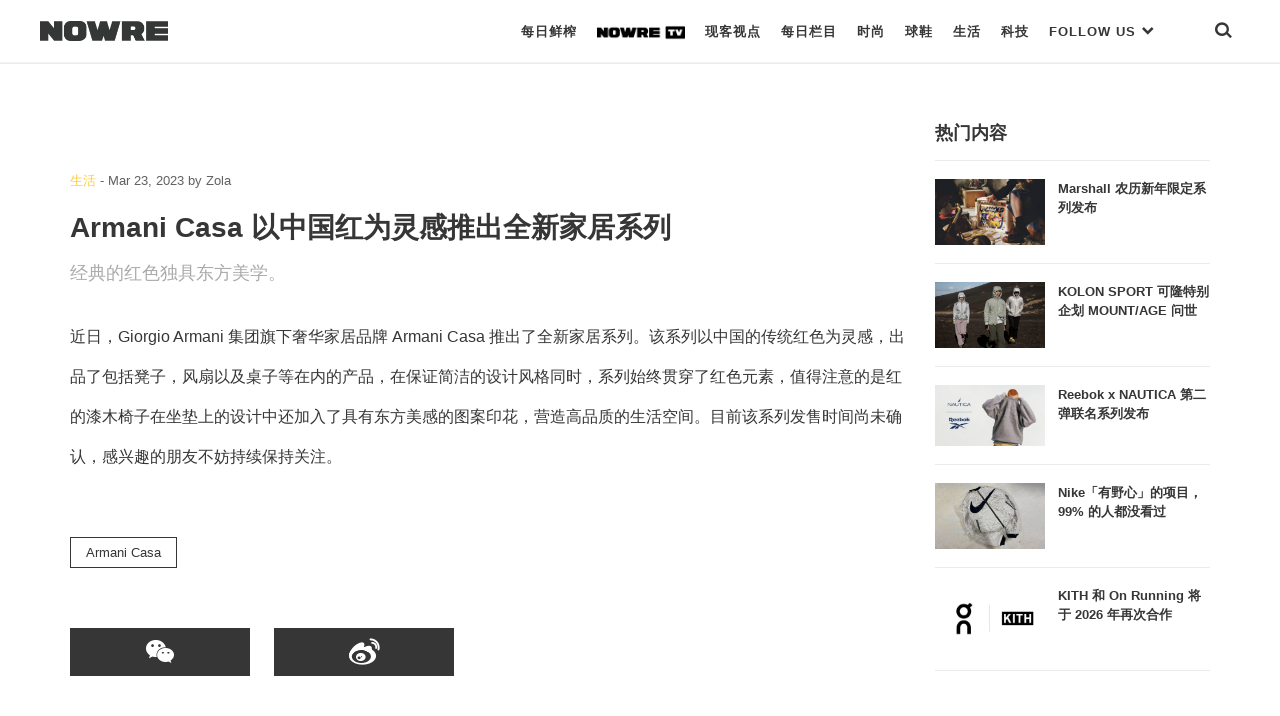

--- FILE ---
content_type: text/html; charset=UTF-8
request_url: https://nowre.com/lifestyle/761267/armani-casa-yizhongguohongweilinggantuichuquanxinjiajuxilie/
body_size: 53694
content:
<!DOCTYPE html>
<html  xmlns="http://www.w3.org/1999/xhtml" prefix="" lang="zh-CN" class="no-js">
<head>
	<meta charset="UTF-8">
	<meta http-equiv="X-UA-Compatible" content="IE=edge">
	<meta name="viewport" content="width=device-width, initial-scale=1, shrink-to-fit=no, maximum-scale=1.0, user-scalable=no">
		<link rel="apple-touch-icon" sizes="180x180" href="https://nowre.com/wp-content/themes/nowre/img/app_icon/apple-touch-icon.png">
	<meta name="theme-color" content="#ffffff">
	
<!-- BEGIN Metadata added by the Add-Meta-Tags WordPress plugin -->
<meta name="description" content="经典的红色独具东方美学。" />
<meta name="keywords" content="潮流资讯,时尚潮流,国潮,日潮,美潮, 生活, armani casa" />
<!-- END Metadata added by the Add-Meta-Tags WordPress plugin -->

<title>Armani Casa 以中国红为灵感推出全新家居系列 &#8211; NOWRE现客</title>
<link rel='dns-prefetch' href='//s.w.org' />
<link rel='stylesheet' id='wp-block-library-css'  href='https://nowre.com/wp-includes/css/dist/block-library/style.min.css?ver=5.5.3' type='text/css' media='all' />
<link rel='stylesheet' id='dashicons-css'  href='https://nowre.com/wp-includes/css/dashicons.min.css?ver=5.5.3' type='text/css' media='all' />
<link rel='stylesheet' id='post-views-counter-frontend-css'  href='https://nowre.com/wp-content/plugins/nowre-post-views-counter/css/frontend.css?ver=1.2.7' type='text/css' media='all' />
<link rel='stylesheet' id='nowre-style-css'  href='https://nowre.com/wp-content/themes/nowre/style.css?ver=2020112101' type='text/css' media='all' />
<script type='text/javascript' src='https://nowre.com/wp-includes/js/jquery/jquery.js?ver=1.12.4-wp' id='jquery-core-js'></script>
<script type='text/javascript' src='https://nowre.com/wp-content/themes/nowre/js/common.js?ver=2020112101' id='nowre-js'></script>
<script type='text/javascript' src='https://nowre.com/wp-content/themes/nowre/js/slick.min.js?ver=1.8' id='slick-js'></script>
<script type='text/javascript' src='https://nowre.com/wp-content/themes/nowre/js/jquery.marquee.min.js?ver=1.5.0' id='marquee-js'></script>
<script type='text/javascript' src='https://nowre.com/wp-content/themes/nowre/js/popper.min.js?ver=2' id='popper-js'></script>
<script type='text/javascript' src='https://nowre.com/wp-content/themes/nowre/js/bootstrap.min.js?ver=2' id='bootstrap-js'></script>
<link rel="EditURI" type="application/rsd+xml" title="RSD" href="https://nowre.com/xmlrpc.php?rsd" />
<link rel="wlwmanifest" type="application/wlwmanifest+xml" href="https://nowre.com/wp-includes/wlwmanifest.xml" /> 
<link rel='prev' title='专注于日本文化，BAPE® 推出「注染」系列' href='https://nowre.com/fashion/761214/zhuanzhuyuribenwenhuabape-tuichuzhuranxilie/' />
<link rel='next' title='HUF x Goodyear 合作系列即将发售' href='https://nowre.com/fashion/761236/huf-x-goodyear-hezuoxiliejijiangfashou/' />
<link rel="canonical" href="https://nowre.com/lifestyle/761267/armani-casa-yizhongguohongweilinggantuichuquanxinjiajuxilie/" />
<link rel='shortlink' href='https://nowre.com/?p=761267' />
<script>
// 百度统计
var _hmt = _hmt || [];
(function() {
  var hm = document.createElement("script");
  hm.src = "https://hm.baidu.com/hm.js?fca525a89fb744c8abdeed72a94d443c";
  var s = document.getElementsByTagName("script")[0]; 
  s.parentNode.insertBefore(hm, s);
})();
</script>
	<!-- aliyun iconfont -->
	<link rel="stylesheet" href="//at.alicdn.com/t/font_1073540_s66ui5peswk.css" type="text/css" media="all">
</head>
<body class="post-template-default single single-post postid-761267 single-format-standard "  id="page" >
<div class="nowre-header" id="nowre-header">
	<nav class="nowre-navbar container-fluid container-border">
		<!-- from XS ONLY -->
		<div class="navbar-xs-down nav-bar-holder">
			<div class="nav-col text-left">
				<a class="mobile-nav-link btn-search" href="javascript:void(0)" onclick="show_mobile_menu()">
					<span class="iconfont icon-menu-2"></span>
				</a>
			</div>
			<div class="nav-col text-center">
				<a class="navbar-brand" href="https://nowre.com">
					<img class="navbar-logo" src="https://nowre.com/wp-content/themes/nowre/img/NOWRE_B.png" style="">
				</a>
			</div>
			<div class="nav-col justify-content-end">
				<a class="mobile-nav-link btn-search" href="javascript:void(0)" onclick="show_search()">
					<span class="iconfont icon-sreach"></span>
				</a>
			</div>
		</div>
				<!-- from SM -> XL ONLY -->
		<div class="navbar-sm-up">
			<div class="nav-logo-holder">
				<a  href="https://nowre.com">
					<img class="navbar-logo" src="https://nowre.com/wp-content/themes/nowre/img/NOWRE_B.png" style="">
				</a>
			</div>
			<div class="nav-menu-holder">
				<ul  class="nowre-nav" id="nowre-nav">
					
					<li class="item nowre-nav-item">
						<a class="hover-pointer real-nav-item bottom_xianke" href="/news">每日鲜榨</a>
											</li>
					<li class="item nowre-nav-item">
						<a class="hover-pointer real-nav-item bottom_normal"  href="/nowretv">
							<img class="real-nav-item-icon" src="https://nowre.com/wp-content/themes/nowre/img/NOWRE_TV_B.png" style="">
						</a>
											</li>
					<li class="item nowre-nav-item">
						<a class="hover-pointer real-nav-item bottom_normal" href="/editorial">现客视点</a>
											</li>
					<li class="item nowre-nav-item">
						<a class="hover-pointer real-nav-item bottom_normal" href="/topic">每日栏目</a>
											</li>
					<li class="item nowre-nav-item">
						<a class="hover-pointer real-nav-item  "  href="/fashion">
                        时尚
                    </a>
											</li>
					<li class="item nowre-nav-item ">
						<a class="hover-pointer real-nav-item " href="/sneaker">
                              球鞋
                    </a>
											</li>
					<li class="item nowre-nav-item ">
						<a class="hover-pointer real-nav-item" href='/lifestyle' >      生活     </a>
											</li>
					<li class="item nowre-nav-item ">
						<!-- <a class="hover-pointer real-nav-item slim-nav" href='/tech' >  -->
						<a class="hover-pointer real-nav-item" href='/tech' > 
                         科技
                     	</a>
											</li>
					<li class="item nowre-nav-item nowre-nav-item-link">
						<a class="hover-pointer real-nav-item" href='#' > 
							FOLLOW US <span class="iconfont icon-bottom-bold" style="font-size:13px;"></span>
                     	</a>
						<div class="nowre-nav-link-hover">
							<ul class="nav-link-site" >
								<li class="nav-link-site-item" >
									<a href="https://weibo.com/u/7062972489?topnav=1&wvr=6&topsug=1&is_all=1" target="_blank"><span class="iconfont icon-weibo1"></span> WEIBO</a>
								</li>
								
								<li class="nav-link-site-item">
									<a class="" href="javascript:void(0)">
										<span  id="wx-icon"><span class="iconfont icon-weixin"></span> WECHAT</span>
										<img src="https://nowre.com/wp-content/themes/nowre/img/wechat-icon.png" class="inline-block hidden" id="erweima" style="z-index:1000;">
										<script>
										(function(){
											var cb = function(){
												jQuery("#erweima").toggleClass("hidden");
												jQuery("#wx-icon").toggleClass("hidden");
											}
											jQuery("#wx-icon").on("click",cb);
											jQuery("#erweima").on("click",cb);
										})();


										</script>
									</a>
								</li>
								<li class="nav-link-site-item" >
									<a href="https://www.instagram.com/nowre/" target="_blank">
										<span class="iconfont icon-instagram"></span> INSTAGRAM
									</a>
								</li>
								<!-- <li class="nav-link-site-item" >
									<a href="https://www.oneniceapp.com/user/FAe5L2?uid=63CQ8p&nfrom=wechat_contact&app_version=4.5.1" target="_blank">
										<span class="iconfont icon-Nice"></span>
									</a>
								</li> -->
								<li class="nav-link-site-item" >
									<a href="https://www.zhihu.com/org/nowrexian-ke/activities" target="_blank">
										<span class="iconfont icon-zhihu"></span> 知乎
									</a>
								</li>
								<li class="nav-link-site-item" >
									<a href="https://space.bilibili.com/353795993" target="_blank">
										<span class="iconfont icon-bilibili"></span> Bilibili
									</a>
								</li>
								<li class="nav-link-site-item" >
									<a href="https://v.qq.com/vplus/4c43a89dcfbb985efe847780cf9eac06#uin=4c43a89dcfbb985efe847780cf9eac06?page=video" target="_blank">
										<span class="iconfont icon-tengxunshipin"></span> 腾讯视频
									</a>
								</li>
							</ul>
						</div>
					</li>
					<li class="item nowre-nav-item" style="margin-left:40px">
						<a class="hover-pointer real-nav-item bottom_normal" href="javascript:void(0)" onclick="show_search()"><span class="iconfont icon-sreach"></span></a>
					</li>
				</ul>
			</div>
		</div><!-- d-none d-sm-block end -->
			</nav>
	<div id="nowre-search" class="search-begin">
			<span class="iconfont icon-sreach mr-2"></span>
			<form id="index-form" action="/" method="get" autocomplete="off" style="flex-grow:1">
				<input class="form-control" id="nowre-search-input" name="s" placeholder="Search" type="search">
			</form>
			<a class="ml-auto" onclick="close_search()" id="nowre-search-close-btn">
				<span class="iconfont icon-close"></span>
			</a>
		</div>
	</div>
</div>
<div class="mobile-main-menu" id="mobile-main-menu">
	<div class="nowre-navbar container-fluid container-border bg-white">
		<div class="navbar-xs-down nav-bar-holder ">
			<div class="nav-col text-left">
				<a class="mobile-nav-link btn-search" href="javascript:void(0)" onclick="close_mobile_menu()">
					<span class="iconfont icon-close"></span>
				</a>
			</div>
			<div class="nav-col text-center">
				<a class="navbar-brand" href="https://nowre.com">
					<img class="navbar-logo" src="https://nowre.com/wp-content/themes/nowre/img/NOWRE_B.png" style="">
				</a>
			</div>
			<div class="nav-col justify-content-end">
				<a class="mobile-nav-link btn-search" href="javascript:void(0)" onclick="show_search()">
					<span class="iconfont icon-sreach"></span>
				</a>
			</div>
		</div>
	</div>
<div class="mobile-main-menu-list" id="mobile-main-menu-list">
	<!-- <div class="mobile-search">
		<input class="mobile-search-input" Placeholder="Search">
		<span class="iconfont icon-sreach"></span>
	</div> -->
	<ul class="mobile-cate-holder">
		<li class="cate-item">
			<a class="cate-item-title" href="/news">
				每日鲜榨
			</a>
		</li>
		<li class="cate-item">
			<a class="cate-item-title" href="/nowretv">
				<img class="real-nav-item-icon" src="https://nowre.com/wp-content/themes/nowre/img/NOWRE_TV_B.png">
			</a>
		</li>
		<li class="cate-item">
			<a class="cate-item-title" href="/editorial">
				现客视点
			</a>
		<li class="cate-item">
			<a class="cate-item-title" href="/topic">
				每日栏目
			</a>
		</li>
		<!-- <li class="cate-item">
			<a class="cate-item-title" href="/nowreblog">
				BLOG
			</a>
		</li> -->
		<li class="cate-item">
			<a class="cate-item-title" href="/fashion">
				时 尚
			</a>
		</li>
		<li class="cate-item">
			<a class="cate-item-title" href="/sneaker">
			球 鞋
			</a>
		</li>
		<li class="cate-item">
			<a class="cate-item-title" href="/lifestyle">
			生 活
			</a>
		</li>
		<li class="cate-item">
			<a class="cate-item-title" href="/tech">
			科 技
			</a>
		</li>
	</ul>
	<div class="nav-links-holder">
		<ul class="nav-link-site" >
			<li class="nav-link-site-item">
				<a class="ico-mp-wx" id="ico-mp-wx-header" href="javascript:void(0)">
					<span class="iconfont icon-weixin"></span>
				</a>
			</li>
			<li class="nav-link-site-item" ><a href="https://weibo.com/u/7062972489?topnav=1&wvr=6&topsug=1&is_all=1" target="_blank"><span class="iconfont icon-weibo1"></span></a></li>
			<li class="nav-link-site-item" >
				<a href="https://www.instagram.com/nowre/" target="_blank">
					<span class="iconfont icon-instagram"></span>
				</a>
			</li>
			<!-- <li class="nav-link-site-item" >
				<a href="https://www.oneniceapp.com/user/FAe5L2?uid=63CQ8p&nfrom=wechat_contact&app_version=4.5.1" target="_blank">
					<span class="iconfont icon-Nice"></span>
				</a>
			</li> -->
			<li class="nav-link-site-item" >
				<a href="https://www.zhihu.com/org/nowrexian-ke/activities" target="_blank">
					<span class="iconfont icon-zhihu"></span>
				</a>
			</li>
			<li class="nav-link-site-item" >
				<a href="https://space.bilibili.com/353795993" target="_blank">
					<span class="iconfont icon-bilibili"></span>
				</a>
			</li>
			<li class="nav-link-site-item" >
				<a href="https://v.qq.com/vplus/4c43a89dcfbb985efe847780cf9eac06#uin=4c43a89dcfbb985efe847780cf9eac06?page=video" target="_blank">
					<span class="iconfont icon-tengxunshipin"></span>
				</a>
			</li>
		</ul>
		<div class="d-flex justify-content-center">
			<div class="cate-item-page">
				<a class="link-site" href="https://nowre.com/aboutUs"  target="_blank">关于我们</a>
			</div>
			<div class="cate-item-page">
				<a class="link-site" href="https://nowre.com/aboutUs"  target="_blank">联系我们</a>
			</div>
		</div>
	</div>
	<div class="menu-footer">
		© NOWRE.COM 2016 - 2019 &nbsp;&nbsp;沪ICP备14031707号
	</div>
	<script>
		jQuery(document).ready(function(){
			jQuery('#ico-mp-wx-header').popover({
				title:'扫码打开',
				html:true,
				content:jQuery("#wx-qrcode").html(),
				placement:'top',
				offset:'30px',
				trigger:'click',
				container:"#mobile-main-menu-list",
				boundary:"viewport"
			})
		});
	</script>
</div>
</div>

<script>
var windowWidth = jQuery(window).width();

function show_mobile_menu() {
	jQuery('#mobile-main-menu').addClass('isShow');
	jQuery('#mobile-main-menu-list').addClass('isShow');
}
function close_mobile_menu() {
	jQuery('#mobile-main-menu').removeClass('isShow');
	jQuery('#mobile-main-menu-list').removeClass('isShow');

}
// jQuery(".nowre-nav-item-hover").css('left',0 - (windowWidth - jQuery('#nowre-nav').width())/2 + 10);
(function($){
	  	var searchStatus = 0;
	  	function show_search(){
	  		jQuery("#nowre-search").css("display","inline-flex");
	  		searchStatus = 1;
	  	}

	  	function close_search(){
	  		jQuery("#nowre-search").css("display","none");
	  		searchStatus = 0;
	  	}

	  	function do_search(){
	  		var baseUrl = "https://nowre.com";
	  		var searchCont = jQuery("#nowre-search-input").val();
	  		if(!searchCont){
	  			alert("请输入搜索的内容");
	  			return;
	  		}
	  		window.location.href = baseUrl + "/search/" + searchCont;
	  	}
	    window.show_search = show_search;
	    window.close_search = close_search;
	    window.do_search = do_search;
	  	jQuery(document).keydown(function(e){
	  		console.log(e.keyCode)
	  		if(e.keyCode==13&&searchStatus==1){
	  			do_search();
	  		}
	  	})

	})(jQuery);

</script><div class="content-area article-gallary">
	<div class="container nowre-container">
		<div class="d-flex">
			<div class="article-holder article-holder-slim" id="main-left">
				<div class="row">
					<div class="col-12">
					





<script type="text/javascript">
// jQuery("#horizontal-info-slide").on("afterChange",function(e,s,currentSlide){

// 	jQuery("#slick-cur-index").html(Math.floor(currentSlide)+1);
// })

var fullWidth = jQuery("#horizontal-info-slide").innerWidth();
var fullHeight = jQuery("#horizontal-info-slide").innerHeight();

jQuery(".slick-img-holder").each(function(k,v){
	jQuery(this).width(fullWidth);
	jQuery(this).height(fullWidth*0.6);
});
var opts = {"slidesToShow":1,"slidesToScroll":1,"autoplay":true,"infinite":false,"fade":false};
opts.adaptiveHeight = true;
opts.arrows = true;
opts.draggable = false;
opts.swipe = true;
opts.infinite = true;

opts.cssEase = 'ease-in';
opts.prevArrow = jQuery("#slick-pre");
opts.nextArrow = jQuery("#slick-next");
opts.fixRatio = 0.6;


jQuery("#horizontal-info-slide").slick(opts);


</script>
<!-- <style type="text/css">
	.gallary-slick{
		position: relative;
		height: 0;
		padding-top: 60%;

	}
	.gallary-slick .img-responsive{
		max-height: 100%;
		max-width: 100%;
	}
	#horizontal-info-slide{
		position: absolute;
    width: 100%;
    max-height: 100%;
    left: 0;
    top: 0;
	}
	.slick-list{
    	height: 100%;

	}
	.slick-track{
    	height: 100%;

	}
	.slick-img-holder{
		height: 100%;
	}
</style> -->
					</div>
				</div>
				<div class="article-head">
	<div class="info-common-date">
		<span class="text-meta"><a class="nowre-cate-link link-normal" href="https://nowre.com/lifestyle//" >生活</a></span>
	 - <span class="item-time">Mar 23, 2023</span>
	 <span class="term-authors">by <span class="text-meta">Zola</span></span>
	</div>
	<h1 class="info-common-title  text-bold">
		Armani Casa 以中国红为灵感推出全新家居系列	</h1>
	<div class="info-common-brief">
		<p>经典的红色独具东方美学。</p>
	</div>
</div>
<div class="info-common-cont text-dark  info-common-cont-lifestyle">

	
<p>近日，Giorgio Armani 集团旗下奢华家居品牌 Armani Casa 推出了全新家居系列。该系列以中国的传统红色为灵感，出品了包括凳子，风扇以及桌子等在内的产品，在保证简洁的设计风格同时，系列始终贯穿了红色元素，值得注意的是红的漆木椅子在坐垫上的设计中还加入了具有东方美感的图案印花，营造高品质的生活空间。目前该系列发售时间尚未确认，感兴趣的朋友不妨持续保持关注。</p>
	<div class="text-gray info-common-credits">
			</div>
</div>

<div class="nowre-tag-wrap  info-common-cont-lifestyle">
	<a href='https://nowre.com/tag/armani-casa/' title='Tag:Armani Casa' class='nowre-tag text-meta'>Armani Casa</a></div><div class="share-content-holder ">
	<a href="javascript:void(0)" class="share-btn" id="btn-share-weixin"><span class="iconfont icon-weixin"></span></a>
	<a href="javascript:void(0)" class="share-btn" id="btn-share-sina"><span class="iconfont icon-weibo1"></span></a>
		<!-- <a  href="mailto:" class="share-btn" id="btn-share-email"><span class="iconfont icon-tubiao209"></span></a> -->
	<!-- <a href="javascript:void(0)" class="share-btn" id="btn-share-link" data-clipboard-text="https://nowre.com/lifestyle/761267/armani-casa-yizhongguohongweilinggantuichuquanxinjiajuxilie/?utm_source=site&utm_medium=link_share_btn&utm_campaign=social"><span class="iconfont iconlink"></span></a> -->
	<div id="qrcode" class="d-none">
				<img src="data:image/png;charset=utf-8;base64, iVBORw0KGgoAAAANSUhEUgAAANwAAADcCAYAAAAbWs+BAAAACXBIWXMAAA7EAAAOxAGVKw4bAAAKoUlEQVR4nO3dSZLjSAxEUVVbX6Huf8A6BHvRmzSaihQIuAMR+m+bUnCQoAQY06/jOI4XAIt/uk8A+CYEHGBEwAFGBBxgRMABRgQcYETAAUYEHGBEwAFGBBxgRMABRv9G3/D792/FeVz68+fPX//27nyuXh99f/bvT46fae9J+1fHe3L9V68/i96/ivOpFP1s+A8HGBFwgBEBBxiFa7hun+Tod6/J1ESftH/+e7bG6KibK0XPf/XrvVIScNkv8E/Ti967NrIPKc4q7oe6/avjRR+qqM8nK3t+pJSAEQEHGJXXcNUplUJ1jRet6ape+0RFDVx9js4yovv7udxDk7uLr/7wFMdT/8C4f8CqdXZkq5FSAkYEHGC0XErpTjGyYyWftF/d5rQa+ZstF3BPKL9w57YVAVpZ06iDTz3Y+8nrJyGlBIwIOMDoK1LKnyrmn7nHBqrfXz3/LXr8b7JcwHX3w00YezhdZc22cr32DiklYETAAUbLpZTuGmKHFO9O9djJ6vZ2SivLA27CzZlWEynny51VLMoTOZ8J890iur+fpJSAEQEHGJWklN1pwll3v5eSYx1MRxuVx3Z3FWUs99DkncqFWxV/n677+le/fxGklIARAQcYbZFSutfgiPr285t+/U7hgOvux3CMbcxQn1/3/b87h+j8wOhDkLvrn3B/rpBSAkYEHGA0Yn+4b3os/MS0e+Ku6aqHkjn3/[base64]/WWe/4Fn3D0S1lRb4eb30wUdKCRgRcIDRr+M4jsgbJqaEatEUcNp0lJ0/j+75mSPGUkbaiAbw2Q5foDPl2v0V/VjZ11e/P9pe5w8QKSVgRMABRiPHUk445tXxV3vU7ez3fKL6/Cavg9k+AdXx5VXOR4vWRFGOTtnKmkc91lG9t8Hd37LfR1JKwIiAA4wkKeW0sY/KsXVPxia693NTH8NdgzlVn0tLP1zmmO5+lc65X442s2v7T1vjRF1TZ5FSAkYEHGDU0g+3er9QZUriTnnUNeeTY05aE2aJNU3O1GPruic43qk8v9X2wztTrznSvc5oFCklYETAAUaS+XBuq833mjx95BPZ6VLTpmcplyE8ax9L+XrNHsun/sI/qQcqv/B33NfvWHezEyklYETAAUYjUsqs1eerZTy5lqv7Vb1uZfX7V+wm+skScMpFWXa34p7iK+3XFj028+GAhRBwgNG4Gm7aWvwK1VNQsqrv1+S9EJxtvZOeD+d+/7mN6vlYjvPp1LGuaLdJzwVIKQEjAg4wKpkPl/mXPSElyc7/mnANV6afn9qk6x/30OT10vbbRWsYRb/MpM0oFJRjY8867h/z4YBFEHCAUXlKWfEvOLOOpGN6Svdj5u51HdVr+2c/X7Wf52DfH2511f2K2XUezxzrPlb+AHXUtCvtH0hKCRgRcIBRez9ctyfXU72uprpGibTZ8flOWpdSrfyhSbZf7Cy7xoVjrXo3535mUer94bLn5NhL4QopJWBEwAFGJSnltBqlMk2dkEKeueevVd8v9/[base64]/ly9v/rzJqUEjAg4wKh8TRNHP9fd+6c/hnf3603qR1S0X9me+tq3f2jSUfNMfygwbQ/uiXWpCiklYETAAUZbppTVW1ztRl0TZscuuj+f0fPhsv1k08YaVs+3ih5TvVb/WXY+YfX8voljJ9kfDtgEAQcYpWs4x7qBypxeUc9kz3daV8L0fsNqkbGx8vlwn1Cu1b7bhvfT5hdOOx819/WSUgJGBBxgVDKWUk3d7xN9/fQpPOrrw3MjO77d/TSZ+VzV/XhPgll5v9T7vSl+LCvn09EPByyMgAOM5Cmlep3Jd693juV7sh+ac1m6J9zrarqP0XmPSwIuk9NW1AiZY37DQOfu/eG6TZr/R0oJGBFwgFF5Dfekpul+ffT9lSnGhJom295u/ZKR99v3FlBQ7/d21ZZ7P7fo+yv6BTPnU90vWVGzZ15/xlhKYCMEHGA0Yj5cps3u+uCdyrX0q/v5nnCvI+leF9PZzdEylrIy565ov/r4atU1VbT9zjVeFO1H3p9FSgkYEXCA0a/jOI5MA+7tiCp0H383zi2b3dOT3smkmPL94bJtEpD3ur/wmeNVq+iHVH7+pJSAEQEHGEn64bKPeVdI4yZZ7X5V90VW96sp72f7miYda/tXt60cG3hH0Y/pauuTY2S//B3zLa+QUgJGBBxg1JJSuue3RVUv3dZ9vdmxnSuvW6mYn5nRXsO9M6kfTPGAx9mv1f1jNbEjuvP7RUoJGBFwgNHIvQW608if3N0UT3SuMdI9H9Lx+qv3j9gf7o67X0o53yrbjzitn+jdOX27yvtPSgkYEXCA0chugWrVY/GmrZNZfbyutr9Bel1KxaKp6hpCvSZIlnNdzrv2nqisubOvn4aUEjAi4ACjkTVcJM1zr2Ho4F6Xc3LNVzEWctKaKCMDrlp3jl+5SE72+Ger1XyrI6UEjAg4wEiSUjr3V/tE935m1XVM5v4par7qNUSm742Q0V7Ddc83q97P7GzSh/1U5/wx9/596n8GpJSAEQEHGI2bD+dYg0I5NnHH+YLu/dzcNd12+8Op9/dyP4RR9oupVS+QlD2HHWrcCFJKwIiAA4zauwVWtFoaNGls6hPu5wbKEiY9H65aR32j7kdz1nwTai71fnVXr7/T/YNCSgkYEXCA0bh+uHfUaabzmhR9iOr90NT7uVWquD9b7w+nVjFWU1lTOCjnw6lruo41ZZRIKQEjAg4w2i6lnJZyTDifCeeA/5UEXGXN0jF5NTN/Lnu8s2mTd+/scD7OsbqklIARAQcYlddw6mXXJuxHdvfendfkeL3ye4ZH269+fUZ2Lt12D00Q516TZfpgaSVSSsCIgAOMSCk/oFzXcoeUaodruFJ5fV8RcMp1JbN7fH/SZiXHWMbI+U8bK6k+H1JKwIiAA4y+IqWs3uM70rai/en9fN1pYQb7w31A2a+z2xouFTWKuh/[base64]"/>
	</div>
	
</div>
<script>
jQuery("#btn-share-sina").click(function(){
	sinaWeiboShare.action({
		title:'Armani Casa 以中国红为灵感推出全新家居系列',
		url:'https://nowre.com/lifestyle/761267/armani-casa-yizhongguohongweilinggantuichuquanxinjiajuxilie/?utm_source=site&utm_medium=weibo_share_btn&utm_campaign=social',
		pic:'https://files.nowre.com/articles/2023/03/337135365_1621907584903725_4538190563363453528_n-1-e1679469820561.jpg'
	})
});
jQuery('#btn-share-weixin').popover({
	title:'扫码打开',
	html:true,
	sanitize:false,
	content:jQuery("#qrcode").html(),
	placement:'top',
})
// jQuery("#btn-share-link").click(function(){
// 	jQuery("#urltocopy-holder").removeClass('d-none');
// 	var input = document.getElementById('urltocopy');
// 	input.select();
// 	if (document.execCommand('copy')) {
// 		document.execCommand('copy');
// 		jQuery("#urltocopy-holder").addClass('d-none');
// 		alert('复制成功');
// 	}
// });

// var clipboard = new ClipboardJS('#btn-share-link');
// clipboard.on('success', function(e) {
//     console.info('Action:', e.action);
//     console.info('Text:', e.text);
//     console.info('Trigger:', e.trigger);
// 	alert('复制成功');
// });

// clipboard.on('error', function(e) {
//     console.error('Action:', e.action);
// 	console.error('Trigger:', e.trigger);
// 	alert('复制失败');
	
// });
				</script>			</div>
			<div class="sidebar-holder" id="main-right">
				
<div class="pos-sticky">
	<div class="left-title">热门内容</div>
	<div class="nowre-media-list">
		
<div class="nowre-media-item clearfix">
	<div class="nowre-media-img">
	    <a class="post-thumbnail nowre-list-item-imgwrap" href="https://nowre.com/lifestyle/1015551/marshall-nonglixinnianxiandingxiliefabu/" aria-hidden="TRUE" title="Marshall 农历新年限定系列发布"><img width="1280" height="768" src="https://files.nowre.com/articles/2026/01/https3A2F2Fjp.hypebeast.com2Ffiles2F20262F012F092Fmarshall-lunar-new-year-edition-2026-release-info-02.jpg-e1767974151866.jpeg" class="attachment-full size-full wp-post-image" alt="Marshall 农历新年限定系列发布" loading="lazy" srcset="https://files.nowre.com/articles/2026/01/https3A2F2Fjp.hypebeast.com2Ffiles2F20262F012F092Fmarshall-lunar-new-year-edition-2026-release-info-02.jpg-e1767974151866.jpeg 1280w, https://files.nowre.com/articles/2026/01/https3A2F2Fjp.hypebeast.com2Ffiles2F20262F012F092Fmarshall-lunar-new-year-edition-2026-release-info-02.jpg-e1767974151866.jpeg?x-oss-process=style%2Fmedium 750w, https://files.nowre.com/articles/2026/01/https3A2F2Fjp.hypebeast.com2Ffiles2F20262F012F092Fmarshall-lunar-new-year-edition-2026-release-info-02.jpg-e1767974151866.jpeg?x-oss-process=style%2Fthumbnail 500w" sizes="(max-width: 1280px) 100vw, 1280px" /></a>	</div>
	<div class="nowre-media-title">
		<a href="https://nowre.com/lifestyle/1015551/marshall-nonglixinnianxiandingxiliefabu/"  class="block">
			Marshall 农历新年限定系列发布		</a>
    </div>
	
</div>

<div class="nowre-media-item clearfix">
	<div class="nowre-media-img">
	    <a class="post-thumbnail nowre-list-item-imgwrap" href="https://nowre.com/fashion/1015522/kolon-sport-kelongtebieqihua-mount-age-wenshi/" aria-hidden="TRUE" title="KOLON SPORT 可隆特别企划 MOUNT/AGE 问世"><img width="2316" height="1395" src="https://files.nowre.com/articles/2026/01/MOUNTAGE系列-2-scaled-e1767973141774.jpg" class="attachment-full size-full wp-post-image" alt="KOLON SPORT 可隆特别企划 MOUNT/AGE 问世" loading="lazy" srcset="https://files.nowre.com/articles/2026/01/MOUNTAGE系列-2-scaled-e1767973141774.jpg 2316w, https://files.nowre.com/articles/2026/01/MOUNTAGE系列-2-scaled-e1767973141774.jpg?x-oss-process=style%2Fmedium 747w, https://files.nowre.com/articles/2026/01/MOUNTAGE系列-2-scaled-e1767973141774.jpg?x-oss-process=style%2Fthumbnail 500w, https://files.nowre.com/articles/2026/01/MOUNTAGE系列-2-scaled-e1767973141774.jpg?x-oss-process=style%2F1536x1536 1536w, https://files.nowre.com/articles/2026/01/MOUNTAGE系列-2-scaled-e1767973141774.jpg?x-oss-process=style%2F2048x2048 2048w" sizes="(max-width: 2316px) 100vw, 2316px" /></a>	</div>
	<div class="nowre-media-title">
		<a href="https://nowre.com/fashion/1015522/kolon-sport-kelongtebieqihua-mount-age-wenshi/"  class="block">
			KOLON SPORT 可隆特别企划 MOUNT/AGE 问世		</a>
    </div>
	
</div>

<div class="nowre-media-item clearfix">
	<div class="nowre-media-img">
	    <a class="post-thumbnail nowre-list-item-imgwrap" href="https://nowre.com/fashion/1015911/reebok-x-nautica-dierdanlianmingxiliefabu/" aria-hidden="TRUE" title="Reebok x NAUTICA 第二弹联名系列发布"><img width="695" height="384" src="https://files.nowre.com/articles/2026/01/1GEStwtwgawrg-1-768x384.jpg-e1768282922904.jpeg" class="attachment-full size-full wp-post-image" alt="Reebok x NAUTICA 第二弹联名系列发布" loading="lazy" /></a>	</div>
	<div class="nowre-media-title">
		<a href="https://nowre.com/fashion/1015911/reebok-x-nautica-dierdanlianmingxiliefabu/"  class="block">
			Reebok x NAUTICA 第二弹联名系列发布		</a>
    </div>
	
</div>

<div class="nowre-media-item clearfix">
	<div class="nowre-media-img">
	    <a class="post-thumbnail nowre-list-item-imgwrap" href="https://nowre.com/editorial/1012845/nikeyouyexindexiangmu99-derendoumeikanguo/" aria-hidden="TRUE" title="Nike「有野心」的项目，99% 的人都没看过"><img width="1764" height="1059" src="https://files.nowre.com/articles/2025/12/11SnapInsta-Ai_3783219547029933763.jpg" class="attachment-full size-full wp-post-image" alt="Nike「有野心」的项目，99% 的人都没看过" loading="lazy" srcset="https://files.nowre.com/articles/2025/12/11SnapInsta-Ai_3783219547029933763.jpg 1764w, https://files.nowre.com/articles/2025/12/11SnapInsta-Ai_3783219547029933763.jpg?x-oss-process=style%2Fmedium 750w, https://files.nowre.com/articles/2025/12/11SnapInsta-Ai_3783219547029933763.jpg?x-oss-process=style%2Fthumbnail 500w, https://files.nowre.com/articles/2025/12/11SnapInsta-Ai_3783219547029933763.jpg?x-oss-process=style%2F1536x1536 1536w" sizes="(max-width: 1764px) 100vw, 1764px" /></a>	</div>
	<div class="nowre-media-title">
		<a href="https://nowre.com/editorial/1012845/nikeyouyexindexiangmu99-derendoumeikanguo/"  class="block">
			Nike「有野心」的项目，99% 的人都没看过		</a>
    </div>
	
</div>

<div class="nowre-media-item clearfix">
	<div class="nowre-media-img">
	    <a class="post-thumbnail nowre-list-item-imgwrap" href="https://nowre.com/sneaker/1015495/kith-he-on-running-jiangyu-2026-nianzaicihezuo/" aria-hidden="TRUE" title="KITH 和 On Running 将于 2026 年再次合作"><img width="1200" height="720" src="https://files.nowre.com/articles/2026/01/kith-on-running-2026-1.png" class="attachment-full size-full wp-post-image" alt="KITH 和 On Running 将于 2026 年再次合作" loading="lazy" srcset="https://files.nowre.com/articles/2026/01/kith-on-running-2026-1.png 1200w, https://files.nowre.com/articles/2026/01/kith-on-running-2026-1.png?x-oss-process=style%2Fmedium 750w, https://files.nowre.com/articles/2026/01/kith-on-running-2026-1.png?x-oss-process=style%2Fthumbnail 500w" sizes="(max-width: 1200px) 100vw, 1200px" /></a>	</div>
	<div class="nowre-media-title">
		<a href="https://nowre.com/sneaker/1015495/kith-he-on-running-jiangyu-2026-nianzaicihezuo/"  class="block">
			KITH 和 On Running 将于 2026 年再次合作		</a>
    </div>
	
</div>
	</div>
	</div>			</div>
		</div>
	</div>
</div>
<!-- <div class="container-fluid  nowre-container" style="background:#f3f3f3;margin-top:15px;padding-top:50px">
	<div class="row" style="">
		<div class="col-md-2 d-none d-md-block">
		</div>
		<div class="col-md-8 col-12"> -->
<!-- <script type="text/javascript">
(function(){
var url = "http://widget.weibo.com/distribution/comments.php?width=0&url=auto&border=1&colordiy=1&color=f3f3f3,f3f3f3,4c4c4c,000000,e0e0e0,f0f0f0&appkey=1277530106&ralateuid=5287196959&dpc=1";
var url = "http://widget.weibo.com/distribution/comments.php?width=0&url=auto&skin=1&ralateuid=3558667400&appkey=3368939498&iframskin=1&dpc=1";
url = url.replace("url=auto", "url=" + encodeURIComponent(document.URL));
document.write('<iframe id="WBCommentFrame" src="' + url + '" scrolling="no" frameborder="0" style="width:100%"></iframe>');
})();
</script> -->

<!-- <script src="http://tjs.sjs.sinajs.cn/open/widget/js/widget/comment.js" type="text/javascript" charset="utf-8"></script>
<script type="text/javascript">
window.WBComment.init({
	"id": "WBCommentFrame"
});
</script> -->
		<!-- </div>
		<div class="col-md-2 d-none d-md-block">
		</div>
	</div>
</div> -->
<div class="container  nowre-container">
	<div class="row">
		<div class="col-12">
		  	<h3 class="index-block-title text-center">不能错过的内容</h3>
	  	</div>
	</div>
	<div class="row info-book" id="nowre_tag_relate_last">
		<!-- 相关  -->
		<div class="article-card tag-relate-latest">
    <div class="nowre-list-item" id="post-551796">
        <div class="nowre-list-item-img">
            <a class="post-thumbnail nowre-list-item-imgwrap" href="https://nowre.com/fashion/551796/armani-casa-tuichu-2020-jiajuxilie/" aria-hidden="TRUE" title="Armani Casa 推出 2020 家居系列"><img width="1498" height="898" src="https://files.nowre.com/articles/2020/12/10w.jpg" class="attachment-full size-full wp-post-image" alt="Armani Casa 推出 2020 家居系列" loading="lazy" srcset="https://files.nowre.com/articles/2020/12/10w.jpg 1498w, https://files.nowre.com/articles/2020/12/10w.jpg?x-oss-process=style%2Fmedium 750w, https://files.nowre.com/articles/2020/12/10w.jpg?x-oss-process=style%2Fthumbnail 500w" sizes="(max-width: 1498px) 100vw, 1498px" /></a>        </div>
        <div class="nowre-list-item-info">
            <div class="nowre-list-item-meta">
                <span class="nowre-cate-link link-normal">
                                        <a class="nowre-cate-link link-normal" href="https://nowre.com/fashion//" >时尚</a> . <a class="nowre-cate-link link-normal" href="https://nowre.com/lifestyle//" >生活</a></span> -
                <span class="item-time">Dec 11, 2020</span>
                <span>by <span class="text-meta">Ameng</span></span>
            </div>
            <div class="nowre-list-item-title">
                                <a href="https://nowre.com/fashion/551796/armani-casa-tuichu-2020-jiajuxilie/" >
                    Armani Casa 推出 2020 家居系列                </a>

			</div>
            <div class="brief-intro">
                设计简洁优雅。			</div>
			<div class="nowre-btn nowre-btn-read-full">
				<a href="https://nowre.com/fashion/551796/armani-casa-tuichu-2020-jiajuxilie/" >
					查看全文
                </a>
			</div>
        </div>

    </div>
</div>
<div class="article-card tag-relate-latest">
    <div class="nowre-list-item" id="post-1016351">
        <div class="nowre-list-item-img">
            <a class="post-thumbnail nowre-list-item-imgwrap" href="https://nowre.com/lifestyle/1016351/blackpink-jijiangtuichudisanzhangminizhuanji/" aria-hidden="TRUE" title="BLACKPINK 即将推出第三张迷你专辑"><img width="1080" height="648" src="https://files.nowre.com/articles/2026/01/image-5660317-1.jpg" class="attachment-full size-full wp-post-image" alt="BLACKPINK 即将推出第三张迷你专辑" loading="lazy" srcset="https://files.nowre.com/articles/2026/01/image-5660317-1.jpg 1080w, https://files.nowre.com/articles/2026/01/image-5660317-1.jpg?x-oss-process=style%2Fmedium 750w, https://files.nowre.com/articles/2026/01/image-5660317-1.jpg?x-oss-process=style%2Fthumbnail 500w" sizes="(max-width: 1080px) 100vw, 1080px" /></a>        </div>
        <div class="nowre-list-item-info">
            <div class="nowre-list-item-meta">
                <span class="nowre-cate-link link-normal">
                                        <a class="nowre-cate-link link-normal" href="https://nowre.com/lifestyle//" >生活</a></span> -
                <span class="item-time">Jan 15</span>
                <span>by <span class="text-meta">Near</span></span>
            </div>
            <div class="nowre-list-item-title">
                                <a href="https://nowre.com/lifestyle/1016351/blackpink-jijiangtuichudisanzhangminizhuanji/" >
                    BLACKPINK 即将推出第三张迷你专辑                </a>

			</div>
            <div class="brief-intro">
                仅有四首歌曲。			</div>
			<div class="nowre-btn nowre-btn-read-full">
				<a href="https://nowre.com/lifestyle/1016351/blackpink-jijiangtuichudisanzhangminizhuanji/" >
					查看全文
                </a>
			</div>
        </div>

    </div>
</div>
<div class="article-card tag-relate-latest">
    <div class="nowre-list-item" id="post-1016201">
        <div class="nowre-list-item-img">
            <a class="post-thumbnail nowre-list-item-imgwrap" href="https://nowre.com/fashion/1016201/adidas-originals-tuichuchongwumanianxinchunxilie/" aria-hidden="TRUE" title="adidas Originals 推出宠物马年新春系列"><img width="2560" height="1536" src="https://files.nowre.com/articles/2026/01/20251112-adidas1438-2-scaled.jpg" class="attachment-full size-full wp-post-image" alt="adidas Originals 推出宠物马年新春系列" loading="lazy" srcset="https://files.nowre.com/articles/2026/01/20251112-adidas1438-2-scaled.jpg 2560w, https://files.nowre.com/articles/2026/01/20251112-adidas1438-2-scaled.jpg?x-oss-process=style%2Fmedium 750w, https://files.nowre.com/articles/2026/01/20251112-adidas1438-2-scaled.jpg?x-oss-process=style%2Fthumbnail 500w, https://files.nowre.com/articles/2026/01/20251112-adidas1438-2-scaled.jpg?x-oss-process=style%2F1536x1536 1536w, https://files.nowre.com/articles/2026/01/20251112-adidas1438-2-scaled.jpg?x-oss-process=style%2F2048x2048 2048w" sizes="(max-width: 2560px) 100vw, 2560px" /></a>        </div>
        <div class="nowre-list-item-info">
            <div class="nowre-list-item-meta">
                <span class="nowre-cate-link link-normal">
                                        <a class="nowre-cate-link link-normal" href="https://nowre.com/fashion//" >时尚</a> . <a class="nowre-cate-link link-normal" href="https://nowre.com/lifestyle//" >生活</a></span> -
                <span class="item-time">Jan 15</span>
                <span>by <span class="text-meta">terry</span></span>
            </div>
            <div class="nowre-list-item-title">
                                <a href="https://nowre.com/fashion/1016201/adidas-originals-tuichuchongwumanianxinchunxilie/" >
                    adidas Originals 推出宠物马年新春系列                </a>

			</div>
            <div class="brief-intro">
                与爱宠共迎新年好运到。			</div>
			<div class="nowre-btn nowre-btn-read-full">
				<a href="https://nowre.com/fashion/1016201/adidas-originals-tuichuchongwumanianxinchunxilie/" >
					查看全文
                </a>
			</div>
        </div>

    </div>
</div>
<div class="article-card tag-relate-latest">
    <div class="nowre-list-item" id="post-1016139">
        <div class="nowre-list-item-img">
            <a class="post-thumbnail nowre-list-item-imgwrap" href="https://nowre.com/fashion/1016139/bandai-tuichuzhoushuhuizhanyiguyoutaichunyinhunjie/" aria-hidden="TRUE" title="BANDAI 推出《咒术回战》乙骨忧太纯银婚戒"><img width="1050" height="630" src="https://files.nowre.com/articles/2026/01/176803746341.jpg" class="attachment-full size-full wp-post-image" alt="BANDAI 推出《咒术回战》乙骨忧太纯银婚戒" loading="lazy" srcset="https://files.nowre.com/articles/2026/01/176803746341.jpg 1050w, https://files.nowre.com/articles/2026/01/176803746341.jpg?x-oss-process=style%2Fmedium 750w, https://files.nowre.com/articles/2026/01/176803746341.jpg?x-oss-process=style%2Fthumbnail 500w" sizes="(max-width: 1050px) 100vw, 1050px" /></a>        </div>
        <div class="nowre-list-item-info">
            <div class="nowre-list-item-meta">
                <span class="nowre-cate-link link-normal">
                                        <a class="nowre-cate-link link-normal" href="https://nowre.com/fashion//" >时尚</a> . <a class="nowre-cate-link link-normal" href="https://nowre.com/lifestyle//" >生活</a></span> -
                <span class="item-time">Jan 15</span>
                <span>by <span class="text-meta">Near</span></span>
            </div>
            <div class="nowre-list-item-title">
                                <a href="https://nowre.com/fashion/1016139/bandai-tuichuzhoushuhuizhanyiguyoutaichunyinhunjie/" >
                    BANDAI 推出《咒术回战》乙骨忧太纯银婚戒                </a>

			</div>
            <div class="brief-intro">
                附上乙骨刚进咒术高专时使用的戒指项链链条。			</div>
			<div class="nowre-btn nowre-btn-read-full">
				<a href="https://nowre.com/fashion/1016139/bandai-tuichuzhoushuhuizhanyiguyoutaichunyinhunjie/" >
					查看全文
                </a>
			</div>
        </div>

    </div>
</div>
<div class="article-card tag-relate-latest">
    <div class="nowre-list-item" id="post-1016087">
        <div class="nowre-list-item-img">
            <a class="post-thumbnail nowre-list-item-imgwrap" href="https://nowre.com/lifestyle/1016087/wakandayushenqisixiashoucitongkuangfuchouzhelianmenghuimiezhirizuixinyugaoshichu/" aria-hidden="TRUE" title="瓦坎达与神奇四侠首次同框，《复仇者联盟：毁灭之日》最新预告释出"><img width="1125" height="675" src="https://files.nowre.com/articles/2026/01/avengers-doomsday-official-black-panther-and-the-fantastic-f_mtk3.1200.png.jpg" class="attachment-full size-full wp-post-image" alt="瓦坎达与神奇四侠首次同框，《复仇者联盟：毁灭之日》最新预告释出" loading="lazy" srcset="https://files.nowre.com/articles/2026/01/avengers-doomsday-official-black-panther-and-the-fantastic-f_mtk3.1200.png.jpg 1125w, https://files.nowre.com/articles/2026/01/avengers-doomsday-official-black-panther-and-the-fantastic-f_mtk3.1200.png.jpg?x-oss-process=style%2Fmedium 750w, https://files.nowre.com/articles/2026/01/avengers-doomsday-official-black-panther-and-the-fantastic-f_mtk3.1200.png.jpg?x-oss-process=style%2Fthumbnail 500w" sizes="(max-width: 1125px) 100vw, 1125px" /></a>        </div>
        <div class="nowre-list-item-info">
            <div class="nowre-list-item-meta">
                <span class="nowre-cate-link link-normal">
                                        <a class="nowre-cate-link link-normal" href="https://nowre.com/lifestyle//" >生活</a></span> -
                <span class="item-time">Jan 14</span>
                <span>by <span class="text-meta">Lin</span></span>
            </div>
            <div class="nowre-list-item-title">
                                <a href="https://nowre.com/lifestyle/1016087/wakandayushenqisixiashoucitongkuangfuchouzhelianmenghuimiezhirizuixinyugaoshichu/" >
                    瓦坎达与神奇四侠首次同框，《复仇者联盟：毁灭之日》最新预告释出                </a>

			</div>
            <div class="brief-intro">
                瞬间点燃影迷讨论热度。			</div>
			<div class="nowre-btn nowre-btn-read-full">
				<a href="https://nowre.com/lifestyle/1016087/wakandayushenqisixiashoucitongkuangfuchouzhelianmenghuimiezhirizuixinyugaoshichu/" >
					查看全文
                </a>
			</div>
        </div>

    </div>
</div>
<div class="article-card tag-relate-latest">
    <div class="nowre-list-item" id="post-1015969">
        <div class="nowre-list-item-img">
            <a class="post-thumbnail nowre-list-item-imgwrap" href="https://nowre.com/lifestyle/1015969/aap-rocky-xinge-mvhelicopterbeizhiyi-ai-shengchengbenrenzhengshihuiying/" aria-hidden="TRUE" title="A$AP Rocky 新歌 MV《HELICOPTER》被质疑 AI 生成，本人正式回应"><img width="2133" height="1280" src="https://files.nowre.com/articles/2026/01/7a76d738d285230a6c0ffeb6bd67ec9e.png" class="attachment-full size-full wp-post-image" alt="A$AP Rocky 新歌 MV《HELICOPTER》被质疑 AI 生成，本人正式回应" loading="lazy" srcset="https://files.nowre.com/articles/2026/01/7a76d738d285230a6c0ffeb6bd67ec9e.png 2133w, https://files.nowre.com/articles/2026/01/7a76d738d285230a6c0ffeb6bd67ec9e.png?x-oss-process=style%2Fmedium 750w, https://files.nowre.com/articles/2026/01/7a76d738d285230a6c0ffeb6bd67ec9e.png?x-oss-process=style%2Fthumbnail 500w, https://files.nowre.com/articles/2026/01/7a76d738d285230a6c0ffeb6bd67ec9e.png?x-oss-process=style%2F1536x1536 1536w, https://files.nowre.com/articles/2026/01/7a76d738d285230a6c0ffeb6bd67ec9e.png?x-oss-process=style%2F2048x2048 2048w" sizes="(max-width: 2133px) 100vw, 2133px" /></a>        </div>
        <div class="nowre-list-item-info">
            <div class="nowre-list-item-meta">
                <span class="nowre-cate-link link-normal">
                                        <a class="nowre-cate-link link-normal" href="https://nowre.com/lifestyle//" >生活</a></span> -
                <span class="item-time">Jan 13</span>
                <span>by <span class="text-meta">terry</span></span>
            </div>
            <div class="nowre-list-item-title">
                                <a href="https://nowre.com/lifestyle/1015969/aap-rocky-xinge-mvhelicopterbeizhiyi-ai-shengchengbenrenzhengshihuiying/" >
                    A$AP Rocky 新歌 MV《HELICOPTER》被质疑 AI 生成，本人正式回应                </a>

			</div>
            <div class="brief-intro">
                「这是跨时代的艺术」。			</div>
			<div class="nowre-btn nowre-btn-read-full">
				<a href="https://nowre.com/lifestyle/1015969/aap-rocky-xinge-mvhelicopterbeizhiyi-ai-shengchengbenrenzhengshihuiying/" >
					查看全文
                </a>
			</div>
        </div>

    </div>
</div>
<script>
				jQuery('#nowre_tag_relate_last_more').html('没有了');
				jQuery('#nowre_tag_relate_last_more').removeAttr('onclick');
		</script>	</div>
</div>
	<footer class="site-footer">
		<div id="footer" class="nowre-container ">
			<div class="footer-left">
				&copy; NOWRE.COM 2021	&nbsp; | &nbsp;
				<a class="" 
				href="https://beian.miit.gov.cn/"
				target="_blank">
				沪ICP备14031707-1
				</a>
				&nbsp; | &nbsp;				广播电视节目制作经营许可证（沪）字第2467号
			</div>
				
			<ul  class="nav-link-site footer-right">
				<li class="nav-link-site-item">
					<a class="link-site" href="https://nowre.com/aboutUs"  target="_blank">关于我们</a>
				</li>
				<li class="nav-link-site-item">
				<a class="link-site" href="https://nowre.com/aboutUs"  target="_blank">联系我们&nbsp;&nbsp;&nbsp;</a>
				</li>
				<li class="nav-link-site-item">
					<a href="javascript:void(0)" class="link-site ico-mp-wx" id="ico-mp-wx-footer">
						<span class="iconfont icon-weixin"></span>
					</a>
				</li>
				<li class="nav-link-site-item" >
					<a href="https://weibo.com/u/7062972489?topnav=1&wvr=6&topsug=1&is_all=1" target="_blank" class="link-site"><span class="iconfont icon-weibo1"></span></a>
				</li>
				<li class="nav-link-site-item" >
					<a href="https://www.instagram.com/nowre/" target="_blank" class="link-site">
						<span class="iconfont icon-instagram"></span>
					</a>
				</li>
				<!-- <li class="nav-link-site-item" >
					<a href="https://www.oneniceapp.com/user/FAe5L2?uid=63CQ8p&nfrom=wechat_contact&app_version=4.5.1" target="_blank" class="link-site">
						<span class="iconfont icon-Nice"></span>
					</a>
				</li> -->
				<li class="nav-link-site-item" >
					<a href="https://www.zhihu.com/org/nowrexian-ke/activities" target="_blank" class="link-site">
						<span class="iconfont icon-zhihu"></span>
					</a>
				</li>
				<li class="nav-link-site-item" >
					<a href="https://space.bilibili.com/353795993" target="_blank" class="link-site">
						<span class="iconfont icon-bilibili"></span>
					</a>
				</li>
				<li class="nav-link-site-item" >
					<a href="https://v.qq.com/vplus/4c43a89dcfbb985efe847780cf9eac06#uin=4c43a89dcfbb985efe847780cf9eac06?page=video" target="_blank" class="link-site">
						<span class="iconfont icon-tengxunshipin"></span>
					</a>
				</li>
			</ul>
		</div>
				<div style="position:fixed;right:30px;bottom:30px;width:40px;height:40px;" id="backTop" class="hidden">
			<span class="iconfont icon-back_to_top cursor-pointer" style="font-size:40px"></span>
		</div>

				
		<div id="wx-qrcode" class="d-none">
			<img src="https://nowre.com/wp-content/themes/nowre/img/wx_qr.jpg" width="120px"/>
		</div>
		<script>
		var need_fix_right = 0;
		var right_bar ;
		var right_bar_height = 0 ;
		var right_bar_width = 0;

		var offset = null;
		var right_bar_status = 'absolute';
		var trigger_back_top = 0;
		var bottom_top = 0;

		jQuery(document).ready(function(){
			jQuery('#ico-mp-wx-footer').popover({
				title:'扫码打开',
				html:true,
				content:jQuery("#wx-qrcode").html(),
				placement:'top',
				offset:'30px',
				trigger:'click',
				container:'body',
			})
			jQuery('[data-toggle="popover"]').popover();
			//改写 iframe
			jQuery('.info-common-cont iframe').each(function(k){
				console.log(k,jQuery(this).width(),jQuery(window).width()-30);
				if (jQuery(this).width()>jQuery(window).width()-30){
					jQuery(this).attr('width','100%');
				}
			});
			//检查右栏
			right_bar = jQuery("#main-right");

			jQuery(window).scroll(windowScroll).resize(windowScroll);
			checkScroll();
			windowScroll();

			jQuery("#backTop").on("click",function(){
				var _top = 0;
				if (jQuery("#index_bantou").length>0){
					var _offset = jQuery("#index_bantou").offset();
					_top = _offset.top-60;
				}
				jQuery('html,body').animate({scrollTop:_top},1000);
			})
		})

		function checkScroll(){
			return;
			if (right_bar.length>0 && right_bar.height()<jQuery("#main-left").height() && jQuery(window).height()<jQuery("body").height()){
				need_fix_right = 1;
				right_bar_status = 'absolute';

				right_bar_height = right_bar.height();
				right_bar_width = right_bar.width()+50;
				if (offset==null){
					offset = right_bar.position();
				}

				right_bar.data('width',right_bar_width);

				right_bar.css('position',right_bar_status).css({'left':offset.left,'top':offset.top,'width':right_bar_width});


			}
		}

		function windowScroll(){
			var scrollHeight = document.documentElement.scrollHeight;
			var clientHeight = jQuery(window).height();
			var scrollTop = jQuery(document).scrollTop();
			var beginTop = 0;
			beginTop= 0-clientHeight;
			if (scrollTop>clientHeight+beginTop && (scrollTop+clientHeight+50)<scrollHeight  ){
				jQuery("#backTop").removeClass("hidden");
			}else{
				jQuery("#backTop").addClass("hidden");
			}
			// if (need_fix_right){
			// 	trigger_back_top = right_bar_height+offset.top-clientHeight;
			// 	if (trigger_back_top<0){
			// 		trigger_back_top = 0;
			// 	}
			// 	var bottom_offset = jQuery("#bottom_top").offset();
			// 	bottom_top = bottom_offset.top-jQuery(window).height();

			// 	var top = clientHeight - right_bar_height -30;

			// 	//判断右边是不是比屏幕低
			// if (top>offset.top){
			// 	bottom_top += top - offset.top;
			// 	}

			// 	if (scrollTop<trigger_back_top){
			// 		if (right_bar_status=='fixed'){
			// 			//取偏移
			// 			right_bar_status = 'absolute';
			// 			org_pos = right_bar.data('pos');
			// 			right_bar.css('position',right_bar_status).css('left',offset.left).css('top',offset.top).css('width',right_bar.data('width'));
			// 		}

			// 	} else if (scrollTop>bottom_top){
			// 		if (right_bar_status=='fixed'){
			// 		//取偏移
			// 		right_bar_status = 'absolute';

			// 		var _t = right_bar.offset();
			// 			right_bar.css('position',right_bar_status).css('left',offset.left).css('top',bottom_offset.top-right_bar_height-30).css('width',right_bar.data('width'));
			// 	}

			// } else {
			// 		if (right_bar_status=='absolute'){
			// 			//取偏移
			// 			var position = right_bar.offset();
			// 			right_bar.data('pos',position);


			// 			var top = clientHeight - right_bar_height -30;

			// 			//判断右边是不是比屏幕低
			// 			if (top>offset.top){
			// 			top = offset.top;
			// 			}

			// 			right_bar.css('top',top).css('left',position.left).css('width',right_bar.data('width'));
			// 			right_bar_status = 'fixed';
			// 			right_bar.css('position',right_bar_status);
			// 		}
			// }
			// }
		}
		</script>


	</footer><!-- .site-footer -->
	<div class="nowre-popup-mask" style="display:none;" id="nowre-weixin-mask">
		<div class="nowre-popup" id="nowre-weixin-popup" style="display:none;">
			<div class="nowre-ad-imgwrap">
			<img src="https://nowre.com/wp-content/themes/nowre/img/wx_qr.jpg" class="nowre-ad-img center-block">
			</div>
			<div class="nowre-ad-close">
				<span class="fs-32 text-bold" onclick="show_weixin_popup()">×</span>
			</div>
		</div>
	</div>
	<script>
	var has_close_pop = 0;
	function show_weixin_popup(){
		jQuery("#nowre-weixin-mask").show().one('click',function(){
			clode_weixin_popup();
		});
		jQuery("#nowre-weixin-popup").show();
		var height = jQuery("#nowre-weixin-popup").width();
		jQuery("#nowre-weixin-popup").css('margin-top',0-height/2);
	}
	function clode_weixin_popup(){
		jQuery("#nowre-weixin-mask").hide();
		jQuery("#nowre-weixin-popup").hide();
		has_close_pop = 1;
	}
	</script>



        <script type="text/javascript">
            var ajaxurl = "https://nowre.com/wp-admin/admin-ajax.php";
            var inpost_lang_loading = "Loading ...";
            var inpost_is_front = true;
            var pn_ext_shortcodes_app_link = "https://nowre.com/wp-content/plugins/nowre-gallery/";
            jQuery(function () {
                jQuery.fn.life = function (types, data, fn) {
                    jQuery(this.context).on(types, this.selector, data, fn);
                    return this;
                };
            });
        </script>
        <script type='text/javascript' src='https://nowre.com/wp-includes/js/clipboard.min.js?ver=5.5.3' id='clipboard-js'></script>
<script type='text/javascript' id='post-views-counter-frontend-js-extra'>
/* <![CDATA[ */
var pvcArgsFrontend = {"mode":"js","requestURL":"https:\/\/nowre.com\/wp-admin\/admin-ajax.php","postID":"761267","nonce":"f4998e0a3e"};
/* ]]> */
</script>
<script type='text/javascript' src='https://nowre.com/wp-content/plugins/nowre-post-views-counter/js/frontend.js?ver=1.2.7' id='post-views-counter-frontend-js'></script>
<script type='text/javascript' src='https://nowre.com/wp-includes/js/wp-embed.min.js?ver=5.5.3' id='wp-embed-js'></script>
<script>
(function(){
    var bp = document.createElement('script');
    var curProtocol = window.location.protocol.split(':')[0];
    if (curProtocol === 'https') {
        bp.src = 'https://zz.bdstatic.com/linksubmit/push.js';
    }
    else {
        bp.src = 'http://push.zhanzhang.baidu.com/push.js';
    }
    var s = document.getElementsByTagName("script")[0];
    s.parentNode.insertBefore(bp, s);
})();
</script>
</body>
</html>


--- FILE ---
content_type: text/css
request_url: https://at.alicdn.com/t/font_1073540_s66ui5peswk.css
body_size: 3247
content:
@font-face {font-family: "iconfont";
  src: url('//at.alicdn.com/t/font_1073540_s66ui5peswk.eot?t=1570604271800'); /* IE9 */
  src: url('//at.alicdn.com/t/font_1073540_s66ui5peswk.eot?t=1570604271800#iefix') format('embedded-opentype'), /* IE6-IE8 */
  url('[data-uri]') format('woff2'),
  url('//at.alicdn.com/t/font_1073540_s66ui5peswk.woff?t=1570604271800') format('woff'),
  url('//at.alicdn.com/t/font_1073540_s66ui5peswk.ttf?t=1570604271800') format('truetype'), /* chrome, firefox, opera, Safari, Android, iOS 4.2+ */
  url('//at.alicdn.com/t/font_1073540_s66ui5peswk.svg?t=1570604271800#iconfont') format('svg'); /* iOS 4.1- */
}

.iconfont {
  font-family: "iconfont" !important;
  font-size: 16px;
  font-style: normal;
  -webkit-font-smoothing: antialiased;
  -moz-osx-font-smoothing: grayscale;
}

.icon-tubiao209:before {
  content: "\e61a";
}

.icon-menu-2:before {
  content: "\e604";
}

.icon-weixin:before {
  content: "\e63f";
}

.icon-zhihu:before {
  content: "\e69a";
}

.icon-close:before {
  content: "\e641";
}

.icon-Nice:before {
  content: "\e6cc";
}

.icon-right-bold:before {
  content: "\e6b7";
}

.icon-bottom-bold:before {
  content: "\e6b8";
}

.icon-left-bold:before {
  content: "\e6b9";
}

.icon-bilibili:before {
  content: "\e601";
}

.icon-back_to_top:before {
  content: "\e68c";
}

.icon-weibo1:before {
  content: "\e660";
}

.icon-youjiantou:before {
  content: "\e637";
}

.icon-return:before {
  content: "\e63b";
}

.icon-instagram:before {
  content: "\e6fc";
}

.icon-tengxunshipin:before {
  content: "\e652";
}

.icon-sreach:before {
  content: "\e602";
}

